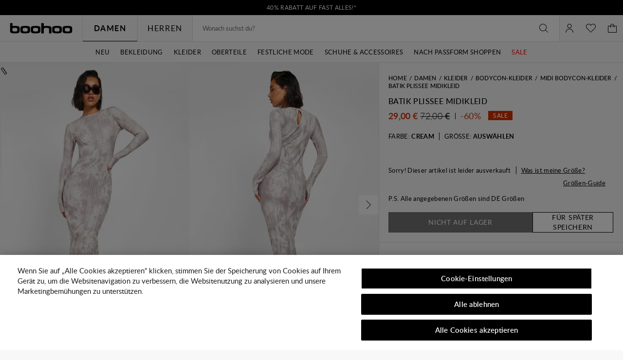

--- FILE ---
content_type: text/javascript; charset=utf-8
request_url: https://e.cquotient.com/recs/bbdt-boohoo-EU/viewed-recently?callback=CQuotient._callback2&_=1769266596076&_device=mac&userId=&cookieId=acVPySPPd6CJMNkKBz4TamGmo6&emailId=&anchors=id%3A%3A%7C%7Csku%3A%3A%7C%7Ctype%3A%3A%7C%7Calt_id%3A%3A&slotId=recently-viewed-pdp&slotConfigId=pdp-recently-viewed-einstein&slotConfigTemplate=slots%2Frecommendation%2FeinsteinRecentlyViewed.isml&ccver=1.03&realm=BBDT&siteId=boohoo-EU&instanceType=prd&v=v3.1.3&json=%7B%22userId%22%3A%22%22%2C%22cookieId%22%3A%22acVPySPPd6CJMNkKBz4TamGmo6%22%2C%22emailId%22%3A%22%22%2C%22anchors%22%3A%5B%7B%22id%22%3A%22%22%2C%22sku%22%3A%22%22%2C%22type%22%3A%22%22%2C%22alt_id%22%3A%22%22%7D%5D%2C%22slotId%22%3A%22recently-viewed-pdp%22%2C%22slotConfigId%22%3A%22pdp-recently-viewed-einstein%22%2C%22slotConfigTemplate%22%3A%22slots%2Frecommendation%2FeinsteinRecentlyViewed.isml%22%2C%22ccver%22%3A%221.03%22%2C%22realm%22%3A%22BBDT%22%2C%22siteId%22%3A%22boohoo-EU%22%2C%22instanceType%22%3A%22prd%22%2C%22v%22%3A%22v3.1.3%22%7D
body_size: 78
content:
/**/ typeof CQuotient._callback2 === 'function' && CQuotient._callback2({"viewed-recently":{"displayMessage":"viewed-recently","recs":[],"recoUUID":"44785f1d-7b80-4e82-8b71-33c5e05e3c45"}});

--- FILE ---
content_type: text/javascript; charset=utf-8
request_url: https://e.cquotient.com/recs/bbdt-boohoo-EU/Trending-Now?callback=CQuotient._callback1&_=1769266596074&_device=mac&userId=&cookieId=acVPySPPd6CJMNkKBz4TamGmo6&emailId=&anchors=id%3A%3A%7C%7Csku%3A%3A%7C%7Ctype%3A%3A%7C%7Calt_id%3A%3A&slotId=einstein-complete-the-look-pdp&slotConfigId=Newin-PDP-all&slotConfigTemplate=slots%2Frecommendation%2Fpredictiverecommendations.isml&ccver=1.03&realm=BBDT&siteId=boohoo-EU&instanceType=prd&v=v3.1.3&json=%7B%22userId%22%3A%22%22%2C%22cookieId%22%3A%22acVPySPPd6CJMNkKBz4TamGmo6%22%2C%22emailId%22%3A%22%22%2C%22anchors%22%3A%5B%7B%22id%22%3A%22%22%2C%22sku%22%3A%22%22%2C%22type%22%3A%22%22%2C%22alt_id%22%3A%22%22%7D%5D%2C%22slotId%22%3A%22einstein-complete-the-look-pdp%22%2C%22slotConfigId%22%3A%22Newin-PDP-all%22%2C%22slotConfigTemplate%22%3A%22slots%2Frecommendation%2Fpredictiverecommendations.isml%22%2C%22ccver%22%3A%221.03%22%2C%22realm%22%3A%22BBDT%22%2C%22siteId%22%3A%22boohoo-EU%22%2C%22instanceType%22%3A%22prd%22%2C%22v%22%3A%22v3.1.3%22%7D
body_size: 1128
content:
/**/ typeof CQuotient._callback1 === 'function' && CQuotient._callback1({"Trending-Now":{"displayMessage":"Trending-Now","recs":[{"id":"HZZ17399","product_name":"Long Sleeve Wrap Maxi Dress","image_url":"http://mediahub.boohoo.com/hzz17399_black_xl_3","product_url":"https://eu.boohoo.com/long-sleeve-wrap-maxi-dress/HZZ17399.html"},{"id":"HZZ22536","product_name":"Tailored Cinched Waist Blazer","image_url":"http://mediahub.boohoo.com/hzz22536_stone_xl","product_url":"https://eu.boohoo.com/tailored-cinched-waist-blazer/HZZ22536.html"},{"id":"HZZ22226","product_name":"Tailored Structured Cinched Waist Blazer Dress","image_url":"http://mediahub.boohoo.com/hzz22226_grey_xl_3","product_url":"https://eu.boohoo.com/tailored-structured-cinched-waist-blazer-dress/HZZ22226.html"},{"id":"HZZ24639","product_name":"Textured Split Cut Out Maxi Dress","image_url":"http://mediahub.boohoo.com/hzz24639_black_xl_3","product_url":"https://eu.boohoo.com/textured-split-cut-out-maxi-dress/HZZ24639.html"},{"id":"HZZ20480","product_name":"Ruched Twist Detail Mini Dress","image_url":"http://mediahub.boohoo.com/hzz20480_choc brown_xl","product_url":"https://eu.boohoo.com/ruched-twist-detail-mini-dress/HZZ20480.html"},{"id":"HZZ22535","product_name":"Tailored Pleated Low Rise Wide Leg Trousers","image_url":"http://mediahub.boohoo.com/hzz22535_stone_xl_2","product_url":"https://eu.boohoo.com/tailored-pleated-low-rise-wide-leg-trousers/HZZ22535.html"},{"id":"HZZ22301","product_name":"Premium Structured Lace Maxi Dress","image_url":"http://mediahub.boohoo.com/hzz22301_black_xl_3","product_url":"https://eu.boohoo.com/premium-structured-lace-maxi-dress/HZZ22301.html"},{"id":"HZZ09763","product_name":"Deconstructed Oversized Hoodie","image_url":"http://mediahub.boohoo.com/hzz09763_ice grey_xl","product_url":"https://eu.boohoo.com/deconstructed-oversized-hoodie/HZZ09763.html"},{"id":"HZZ20073","product_name":"Plus Leopard Tie Front Ruffle Blouse","image_url":"http://mediahub.boohoo.com/hzz20073_brown_xl_2","product_url":"https://eu.boohoo.com/plus-leopard-tie-front-ruffle-blouse/HZZ20073.html"},{"id":"HZZ28772","product_name":"Obi Tie Waist Blazer","image_url":"http://mediahub.boohoo.com/hzz28772_black_xl_3","product_url":"https://eu.boohoo.com/obi-tie-waist-blazer/HZZ28772.html"},{"id":"HZZ29290","product_name":"Plus Bengaline Mesh Sleeve Corset Top","image_url":"http://mediahub.boohoo.com/hzz29290_black_xl_3","product_url":"https://eu.boohoo.com/plus-bengaline-mesh-sleeve-corset-top/HZZ29290.html"},{"id":"HZZ26118","product_name":"Acid Wash Oversized T-Shirt","image_url":"http://mediahub.boohoo.com/hzz26118_charcoal_xl","product_url":"https://eu.boohoo.com/acid-wash-oversized-t-shirt/HZZ26118.html"},{"id":"GZZ77235","product_name":"Deep Hem Crop Top 3 Piece Hooded Tracksuit","image_url":"http://mediahub.boohoo.com/gzz77235_petrol_xl_3","product_url":"https://eu.boohoo.com/deep-hem-crop-top-3-piece-hooded-tracksuit/GZZ77235.html"},{"id":"HZZ15294","product_name":"Tall Basic Super Wide Leg Jean","image_url":"http://mediahub.boohoo.com/hzz15294_indigo_xl_3","product_url":"https://eu.boohoo.com/tall-basic-super-wide-leg-jean/HZZ15294.html"},{"id":"HZZ25271","product_name":"Lace Tailored Blazer Dress","image_url":"http://mediahub.boohoo.com/hzz25271_white_xl","product_url":"https://eu.boohoo.com/lace-tailored-blazer-dress/HZZ25271.html"},{"id":"HZZ21199","product_name":"Woven Tailored Cinched Blazer","image_url":"http://mediahub.boohoo.com/hzz21199_grey-khaki_xl_2","product_url":"https://eu.boohoo.com/woven-tailored-cinched-blazer/HZZ21199.html"},{"id":"HZZ22305","product_name":"Satin Structured Bardot Mini Dress","image_url":"http://mediahub.boohoo.com/hzz22305_black_xl","product_url":"https://eu.boohoo.com/satin-structured-bardot-mini-dress/HZZ22305.html"},{"id":"HZZ18501","product_name":"Denim Oversized Bomber Jacket","image_url":"http://mediahub.boohoo.com/hzz18501_grey_xl_1","product_url":"https://eu.boohoo.com/denim-oversized-bomber-jacket/HZZ18501.html"},{"id":"HZZ19290","product_name":"Vintage Look Faux Suede Oversized Blazer","image_url":"http://mediahub.boohoo.com/hzz19290_chocolate_xl","product_url":"https://eu.boohoo.com/vintage-look-faux-suede-oversized-blazer/HZZ19290.html"},{"id":"HZZ27511","product_name":"Plus Blouson Sleeve Wide Leg Jumpsuit","image_url":"http://mediahub.boohoo.com/hzz27511_black_xl","product_url":"https://eu.boohoo.com/plus-blouson-sleeve-wide-leg-jumpsuit/HZZ27511.html"}],"recoUUID":"7d6ee6e5-1998-4d77-ba23-2af2d97b2caa"}});

--- FILE ---
content_type: text/javascript; charset=utf-8
request_url: https://e.cquotient.com/recs/bbdt-boohoo-EU/ML-Engine?callback=CQuotient._callback0&_=1769266596072&_device=mac&userId=&cookieId=acVPySPPd6CJMNkKBz4TamGmo6&emailId=&anchors=id%3A%3A%7C%7Csku%3A%3A%7C%7Ctype%3A%3A%7C%7Calt_id%3A%3A&slotId=category-recommendations-pdp&slotConfigId=Einstein_Recommendations_PDP&slotConfigTemplate=slots%2Frecommendation%2Fpredictiverecommendations.isml&ccver=1.03&realm=BBDT&siteId=boohoo-EU&instanceType=prd&v=v3.1.3&json=%7B%22userId%22%3A%22%22%2C%22cookieId%22%3A%22acVPySPPd6CJMNkKBz4TamGmo6%22%2C%22emailId%22%3A%22%22%2C%22anchors%22%3A%5B%7B%22id%22%3A%22%22%2C%22sku%22%3A%22%22%2C%22type%22%3A%22%22%2C%22alt_id%22%3A%22%22%7D%5D%2C%22slotId%22%3A%22category-recommendations-pdp%22%2C%22slotConfigId%22%3A%22Einstein_Recommendations_PDP%22%2C%22slotConfigTemplate%22%3A%22slots%2Frecommendation%2Fpredictiverecommendations.isml%22%2C%22ccver%22%3A%221.03%22%2C%22realm%22%3A%22BBDT%22%2C%22siteId%22%3A%22boohoo-EU%22%2C%22instanceType%22%3A%22prd%22%2C%22v%22%3A%22v3.1.3%22%7D
body_size: 66
content:
/**/ typeof CQuotient._callback0 === 'function' && CQuotient._callback0({"ML-Engine":{"displayMessage":"ML-Engine","recs":[],"recoUUID":"ee449209-84c8-4326-897a-447de7499baf"}});